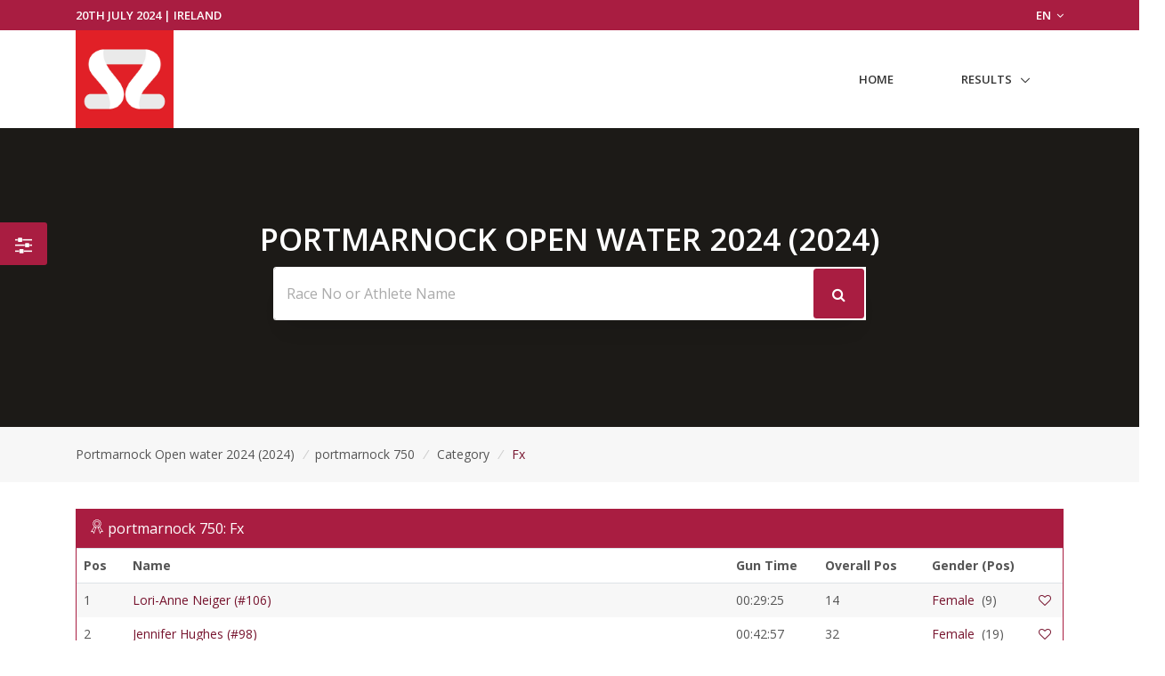

--- FILE ---
content_type: text/html; charset=UTF-8
request_url: https://www.sportsplits.com/races/portmarnock-open-water-2024-2024/events/3/category/Female/4
body_size: 7973
content:
<!DOCTYPE html>

<html lang="en">
<head>
  <!-- Title -->
  <title>Female X - portmarnock 750 - Portmarnock Open water 2024 (2024) | SportSplits</title>

  <!-- Required Meta Tags Always Come First -->
    <meta charset="utf-8">
    <meta name="viewport" content="width=device-width, initial-scale=1, shrink-to-fit=no">
    <meta http-equiv="x-ua-compatible" content="ie=edge">

    <!-- Favicon -->
    <link rel="apple-touch-icon" sizes="180x180" href="https://cdn.sportsplits.com/public/images/sportsplits.com/apple-touch-icon.png">
    <link rel="icon" type="image/png" sizes="32x32" href="https://cdn.sportsplits.com/public/images/sportsplits.com/favicon-32x32.png">
    <link rel="icon" type="image/png" sizes="16x16" href="https://cdn.sportsplits.com/public/images/sportsplits.com/favicon-16x16.png">
    <link rel="mask-icon" href="https://cdn.sportsplits.com/public/images/sportsplits.com/safari-pinned-tab.svg" color="#000000">
    <link rel="shortcut icon" href="https://cdn.sportsplits.com/public/images/sportsplits.com/favicon.ico">
    <meta name="msapplication-TileColor" content="#000000">
    <meta name="msapplication-config" content="https://cdn.sportsplits.com/public/images/sportsplits.com/browserconfig.xml">
    <meta name="theme-color" content="#ffffff">

    <meta property="og:title" content="Female X - portmarnock 750 - Portmarnock Open water 2024 (2024)">
    <meta property="og:description" content="">
    <meta property="og:image" content="">
    <meta property="og:url" content="https://www.sportsplits.com/races/portmarnock-open-water-2024-2024/events/3/category/Female/4">
    <!--  Non-Essential, But Recommended -->

    <meta property="og:site_name" content="SportSplits">
    <meta name="twitter:image:alt" content="Female X - portmarnock 750 - Portmarnock Open water 2024 (2024)">

    <!-- Google Fonts -->
    <link href="//fonts.googleapis.com/css?family=Open+Sans:400,300,600,700%7Csubset=cyrillic,latin" rel="stylesheet" type="text/css">


    <link rel="stylesheet" href="https://cdn.sportsplits.com/public/v2/vendor/bootstrap/bootstrap.min.css">
    <link rel="stylesheet" href="https://cdn.sportsplits.com/public/v2/vendor/bootstrap/offcanvas.css">
    <!-- CSS Global Icons -->
    <link rel="stylesheet" href="https://cdn.sportsplits.com/public/v2/css/flag-css.css">
    <link rel="stylesheet" href="https://cdn.sportsplits.com/public/v2/vendor/icon-awesome/css/font-awesome.min.css">
    <link rel="stylesheet" href="https://cdn.sportsplits.com/public/v2/vendor/icon-line/css/simple-line-icons.css">
    <link rel="stylesheet" href="https://cdn.sportsplits.com/public/v2/vendor/icon-etlinefont/style.css">
    <link rel="stylesheet" href="https://cdn.sportsplits.com/public/v2/vendor/icon-line-pro/style.css">
    <link rel="stylesheet" href="https://cdn.sportsplits.com/public/v2/vendor/icon-hs/style.css">
    <link rel="stylesheet" href="https://cdn.sportsplits.com/public/v2/vendor/dzsparallaxer/dzsparallaxer.css">
    <link rel="stylesheet" href="https://cdn.sportsplits.com/public/v2/vendor/dzsparallaxer/dzsscroller/scroller.css">
    <link rel="stylesheet" href="https://cdn.sportsplits.com/public/v2/vendor/dzsparallaxer/advancedscroller/plugin.css">
    <link rel="stylesheet" href="https://cdn.sportsplits.com/public/v2/vendor/animate.css">
    <link rel="stylesheet" href="https://cdn.sportsplits.com/public/v2/vendor/custombox/custombox.min.css">
    <link rel="stylesheet" href="https://cdn.sportsplits.com/public/v2/vendor/hamburgers/hamburgers.min.css">
    <link rel="stylesheet" href="https://cdn.sportsplits.com/public/v2/vendor/hs-megamenu/src/hs.megamenu.css">
    <link rel="stylesheet" href="https://cdn.sportsplits.com/public/v2/vendor/slick-carousel/slick/slick.css">
    <link rel="stylesheet" href="https://cdn.sportsplits.com/public/v2/vendor/fancybox/jquery.fancybox.css">

    <link rel="stylesheet" href="https://cdn.sportsplits.com/public/v2/css/unify-core.css">
    <link rel="stylesheet" href="https://cdn.sportsplits.com/public/v2/css/unify-components.css">
    <link rel="stylesheet" href="https://cdn.sportsplits.com/public/v2/css/unify-globals.css">

	

    <!-- CSS MSA -->
    <link rel="stylesheet" onload="this.rel='stylesheet'" href="https://cdn.sportsplits.com/public/v2/css/msa.css">

    
    <link rel="stylesheet" href="https://cdn.sportsplits.com/public/v2/css/custom.css">

        <script async src="https://www.googletagmanager.com/gtag/js?id=G-2PJ9PQLZSC"></script>
    <script>
      window.dataLayer = window.dataLayer || [];
      function gtag(){dataLayer.push(arguments);}
      gtag('js', new Date());

      gtag('config', 'G-2PJ9PQLZSC');
    </script>
    
		<script src="https://www.google.com/recaptcha/api.js?" async defer></script>

  </head>  
  <style type="text/css">
    .typed-cursor {
      top: 0;
    }
  </style>

  <body>
    <main>
              <!-- Top Bar -->
<!-- Filter button that properly opens the modal -->
        <button class="btn u-sidebar-navigation__toggler" 
          style="background-color:#A91D41;" 
          data-toggle="modal" 
          data-target="#filterModal">
          <i class="fa fa-sliders text-white" aria-hidden="true"></i>
        </button>
        
        <!-- Modern Modal Filter -->
        <div class="modal fade" id="filterModal" tabindex="-1" role="dialog" aria-labelledby="filterModalLabel" aria-hidden="true">
          <div class="modal-dialog modal-dialog-centered modal-lg" role="document">
            <div class="modal-content border-0 rounded-lg shadow">
              <div class="modal-header border-0">
                <h4 class="modal-title font-weight-bold" id="filterModalLabel">Filter Results</h4>
                <button type="button" class="close" data-dismiss="modal" aria-label="Close">
                  <span aria-hidden="true">&times;</span>
                </button>
              </div>
              <div class="modal-body">
                <!-- Modern Nav Tabs with hover effect -->
                <ul class="nav nav-pills nav-fill mb-4" id="filterTabs" role="tablist">
                  <li class="nav-item" role="presentation">
                    <a 
                      class="nav-link  nav-hover-effect" 
                      href="/races/portmarnock-open-water-2024-2024/events/3"
                      style="">
                      <i class="fa fa-trophy mr-2" aria-hidden="true"></i> Overall
                    </a>
                  </li>
                  
                                      <li class="nav-item" role="presentation">
                      <a 
                        class="nav-link  nav-hover-effect" 
                        id="gender-tab" 
                        data-toggle="tab" 
                        href="#gender" 
                        role="tab"
                        style="">
                        <i class="fa fa-users mr-2" aria-hidden="true"></i> Gender
                      </a>
                    </li>
                                    
                                      <li class="nav-item" role="presentation">
                      <a 
                        class="nav-link active nav-hover-effect" 
                        id="category-tab" 
                        data-toggle="tab" 
                        href="#category" 
                        role="tab"
                        style="background-color:#A91D41;color:white;">
                        <i class="fa fa-tag mr-2" aria-hidden="true"></i> Category
                      </a>
                    </li>
                                    
                                    
                                      <li class="nav-item" role="presentation">
                      <a 
                        class="nav-link  nav-hover-effect" 
                        id="custom-tab" 
                        data-toggle="tab" 
                        href="#custom" 
                        role="tab"
                        style="">
                        <i class="fa fa-filter mr-2" aria-hidden="true"></i> Custom Filter
                      </a>
                    </li>
                                  </ul>
                
                <!-- Tab Content -->
                <div class="tab-content" id="filterTabContent">
                  <!-- Gender Tab -->
                                      <div class="tab-pane fade " id="gender" role="tabpanel" aria-labelledby="gender-tab">
                      <div class="row">
                                                  <div class="col-md-4 col-sm-6 mb-3">
                            <a 
                              href="/races/portmarnock-open-water-2024-2024/events/3/gender/Male"
                              class="btn btn-outline-secondary btn-block py-2 "
                              style="">
                              Male
                            </a>
                          </div>
                                                  <div class="col-md-4 col-sm-6 mb-3">
                            <a 
                              href="/races/portmarnock-open-water-2024-2024/events/3/gender/Female"
                              class="btn btn-outline-secondary btn-block py-2 "
                              style="">
                              Female
                            </a>
                          </div>
                                              </div>
                    </div>
                                    
                  <!-- Category Tab -->
                                      <div class="tab-pane fade show active" id="category" role="tabpanel" aria-labelledby="category-tab">
                      <div class="mb-4">
                        <p class="mb-2 font-weight-bold">Select Gender:</p>
                        <div class="row">
                                                      <div class="col-md-4 col-sm-6 mb-3">
                              <button 
                                class="btn btn-outline-secondary btn-block py-2 gender-toggle " 
                                data-gender="1"
                                data-target="#category-gender-1" 
                                aria-expanded="false" 
                                aria-controls="category-gender-1"
                                style="">
                                Male
                              </button>
                            </div>
                                                      <div class="col-md-4 col-sm-6 mb-3">
                              <button 
                                class="btn btn-outline-secondary btn-block py-2 gender-toggle active font-weight-bold" 
                                data-gender="2"
                                data-target="#category-gender-2" 
                                aria-expanded="true" 
                                aria-controls="category-gender-2"
                                style="background-color:#A91D41;color:white;border-color:#A91D41;">
                                Female
                              </button>
                            </div>
                                                  </div>
                      </div>
                      
                                              <div 
                          id="category-gender-1" 
                          class="collapse ">
                          <p class="mb-2 font-weight-bold">Select Category:</p>
                          <div class="row">
                                                          <div class="col-md-4 col-sm-6 mb-3">
                                <a 
                                  href="/races/portmarnock-open-water-2024-2024/events/3/category/Male/1"
                                  class="btn btn-outline-secondary btn-block py-2 "
                                  style="">
                                  All Ages
                                </a>
                              </div>
                                                          <div class="col-md-4 col-sm-6 mb-3">
                                <a 
                                  href="/races/portmarnock-open-water-2024-2024/events/3/category/Male/3"
                                  class="btn btn-outline-secondary btn-block py-2 "
                                  style="">
                                  v
                                </a>
                              </div>
                                                          <div class="col-md-4 col-sm-6 mb-3">
                                <a 
                                  href="/races/portmarnock-open-water-2024-2024/events/3/category/Male/4"
                                  class="btn btn-outline-secondary btn-block py-2 "
                                  style="">
                                  x
                                </a>
                              </div>
                                                      </div>
                        </div>
                                              <div 
                          id="category-gender-2" 
                          class="collapse show">
                          <p class="mb-2 font-weight-bold">Select Category:</p>
                          <div class="row">
                                                          <div class="col-md-4 col-sm-6 mb-3">
                                <a 
                                  href="/races/portmarnock-open-water-2024-2024/events/3/category/Female/1"
                                  class="btn btn-outline-secondary btn-block py-2 "
                                  style="">
                                  All Ages
                                </a>
                              </div>
                                                          <div class="col-md-4 col-sm-6 mb-3">
                                <a 
                                  href="/races/portmarnock-open-water-2024-2024/events/3/category/Female/3"
                                  class="btn btn-outline-secondary btn-block py-2 "
                                  style="">
                                  v
                                </a>
                              </div>
                                                          <div class="col-md-4 col-sm-6 mb-3">
                                <a 
                                  href="/races/portmarnock-open-water-2024-2024/events/3/category/Female/4"
                                  class="btn btn-outline-secondary btn-block py-2 active font-weight-bold"
                                  style="background-color:#A91D41;color:white;border-color:#A91D41;">
                                  x
                                </a>
                              </div>
                                                      </div>
                        </div>
                                          </div>
                                    
                  <!-- Secondary Category Tab -->
                                    
                  <!-- Custom Filter Tab -->
                                      <div class="tab-pane fade " id="custom" role="tabpanel" aria-labelledby="custom-tab">
                      <form action="/races/portmarnock-open-water-2024-2024/events/3/custom" method="GET">
                                                
                        <div class="row">
                          <!-- Category -->
                          <div class="col-md-6 mb-3">
                            <label for="category" class="form-label font-weight-bold">Category</label>
                            <select class="form-control custom-select" id="category" name="category">
                              <option value="">All Category's</option>
                                                              <option value="1" >All Ages</option>
                                                              <option value="3" >v</option>
                                                              <option value="4" >x</option>
                                                          </select>
                          </div>
                          
                          <!-- Secondary Category -->
                          <div class="col-md-6 mb-3">
                            <label for="secondary_category" class="form-label font-weight-bold">Secondary Category</label>
                            <select class="form-control custom-select" id="secondary_category" name="secondary_category">
                              <option value="">All Secondary Category's</option>
                                                          </select>
                          </div>
                          
                          <!-- Gender -->
                          <div class="col-md-6 mb-3">
                            <label for="Gender" class="form-label font-weight-bold">Gender</label>
                            <select class="form-control custom-select" id="Gender" name="gender">
                              <option value="">All Genders</option>
                                                              <option value="1" >Male</option>
                                                              <option value="2" >Female</option>
                                                          </select>
                          </div>
                          
                          <!-- Clubs if available -->
                                                    
                          <!-- Countries if available -->
                                                      <div class="col-md-6 mb-3">
                              <label for="ReprCountry" class="form-label font-weight-bold">Country</label>
                              <select class="form-control custom-select" id="ReprCountry" name="country_representing">
                                <option value="">All Countries</option>
                                                                  <option value="106" >Ireland</option>
                                                              </select>
                            </div>
                                                  </div>
                        
                        <div class="mt-4">
                          <button type="submit" class="btn btn-primary px-4 py-2" style="background-color:#A91D41; border-color:#A91D41;">
                            Apply Filters
                          </button>
                        </div>
                      </form>
                    </div>
                                  </div>
              </div>
            </div>
          </div>
        </div>
        
        <!-- Make sure Font Awesome is included -->
        <link rel="stylesheet" href="https://cdnjs.cloudflare.com/ajax/libs/font-awesome/4.7.0/css/font-awesome.min.css">
        
        <!-- Style for hover effects -->
        <style>
          .nav-hover-effect:not(.active):hover {
            background-color: transparent;
            color: #A91D41;
            border-bottom: 2px solid #A91D41;
            transition: all 0.3s ease;
          }
          
          .filter-btn {
            transition: transform 0.2s ease;
          }
          
          .filter-btn:hover {
            transform: scale(1.1);
          }
          
          .btn-outline-secondary:hover {
            border-color: #A91D41;
            color: #A91D41;
            background-color: transparent;
          }
        </style>
        
        <!-- JavaScript to handle the filter UI behavior -->
        <script>
          document.addEventListener('DOMContentLoaded', function() {
            // Add hover effect to nav links
            const navLinks = document.querySelectorAll('.nav-hover-effect');
            
            navLinks.forEach(link => {
              if (!link.classList.contains('active')) {
                const hoverColor = '#A91D41';
                
                link.addEventListener('mouseenter', function() {
                  this.style.backgroundColor = hoverColor + '22'; // Adding transparency
                  this.style.color = hoverColor;
                });
                
                link.addEventListener('mouseleave', function() {
                  this.style.backgroundColor = '';
                  this.style.color = '';
                });
              }
            });
            
            // Handle gender selection - ensure only one panel is open at a time
            const categoryGenderButtons = document.querySelectorAll('.gender-toggle');
            const secondaryGenderButtons = document.querySelectorAll('.secondary-gender-toggle');
            
            // Function to handle gender button click
            function handleGenderButtonClick(button, buttons, targetType) {
              // Get the target element
              const targetId = button.getAttribute('data-target');
              const targetElement = document.querySelector(targetId);
              
              // Check if the clicked button is already active
              const isActive = button.classList.contains('active');
              
              // First, remove active class from all buttons in this category
              buttons.forEach(btn => {
                btn.classList.remove('active', 'font-weight-bold');
                btn.style.backgroundColor = '';
                btn.style.color = '';
                btn.style.borderColor = '';
                
                // Close all panels in this category except the one we're toggling
                const btnTarget = btn.getAttribute('data-target');
                if (btnTarget !== targetId) {
                  const panel = document.querySelector(btnTarget);
                  if (panel && panel.classList.contains('show')) {
                    // Remove show class directly instead of using collapse
                    panel.classList.remove('show');
                  }
                }
              });
              
              // If the button wasn't active before, activate it and open its panel
              if (!isActive) {
                button.classList.add('active', 'font-weight-bold');
                button.style.backgroundColor = '#A91D41';
                button.style.color = 'white';
                button.style.borderColor = '#A91D41';
                
                // Ensure the panel is shown
                if (targetElement && !targetElement.classList.contains('show')) {
                  targetElement.classList.add('show');
                }
                
                // Close panels in the other category section
                if (targetType === 'category') {
                  // Hide all secondary category panels
                  document.querySelectorAll('[id^="secondary-category-gender-"]').forEach(el => {
                    el.classList.remove('show');
                  });
                  // Remove active class from secondary gender buttons
                  secondaryGenderButtons.forEach(btn => {
                    btn.classList.remove('active', 'font-weight-bold');
                    btn.style.backgroundColor = '';
                    btn.style.color = '';
                    btn.style.borderColor = '';
                  });
                } else {
                  // Hide all category panels
                  document.querySelectorAll('[id^="category-gender-"]').forEach(el => {
                    el.classList.remove('show');
                  });
                  // Remove active class from category gender buttons
                  categoryGenderButtons.forEach(btn => {
                    btn.classList.remove('active', 'font-weight-bold');
                    btn.style.backgroundColor = '';
                    btn.style.color = '';
                    btn.style.borderColor = '';
                  });
                }
              }
              
              // Prevent default action to avoid Bootstrap's default collapse behavior
              return false;
            }
            
            // Attach event listeners to category gender buttons
            categoryGenderButtons.forEach(button => {
              button.addEventListener('click', function(e) {
                e.preventDefault();
                handleGenderButtonClick(this, categoryGenderButtons, 'category');
                return false;
              });
            });
            
            // Attach event listeners to secondary category gender buttons
            secondaryGenderButtons.forEach(button => {
              button.addEventListener('click', function(e) {
                e.preventDefault();
                handleGenderButtonClick(this, secondaryGenderButtons, 'secondary');
                return false;
              });
            });
            
            // Also ensure tab changes close all gender panels
            const tabLinks = document.querySelectorAll('[data-toggle="tab"]');
            tabLinks.forEach(tab => {
              tab.addEventListener('shown.bs.tab', function() {
                // Reset all gender buttons and panels when changing tabs
                categoryGenderButtons.forEach(btn => {
                  btn.classList.remove('active', 'font-weight-bold');
                  btn.style.backgroundColor = '';
                  btn.style.color = '';
                  btn.style.borderColor = '';
                });
                
                secondaryGenderButtons.forEach(btn => {
                  btn.classList.remove('active', 'font-weight-bold');
                  btn.style.backgroundColor = '';
                  btn.style.color = '';
                  btn.style.borderColor = '';
                });
                
                // Hide all panels
                document.querySelectorAll('[id^="category-gender-"], [id^="secondary-category-gender-"]').forEach(el => {
                  el.classList.remove('show');
                });
              });
            });
          });
        </script>
               
<header id="js-header" class="u-header u-header--static u-header--show-hide u-header--change-appearance u-header--untransitioned" data-header-fix-moment="500" data-header-fix-effect="slide">
<div class="u-header__section u-header__section--hidden u-header__section--dark g-py-7" style="background-color:#A91D41">
  <div class="container">
    <div class="row flex-column flex-md-row align-items-center justify-content-md-end text-uppercase g-font-weight-600 g-color-white g-font-size-13">
      <div class="col-auto mr-md-auto g-px-15">
        20th July 2024 |   Ireland</div>
			<div class="col-auto g-pos-rel g-z-index-3 g-px-15">
        <a href="#" id="languages-dropdown" class="g-color-white g-text-underline--none--hover"
           aria-controls="languages-dropdown"
           aria-haspopup="true"
           aria-expanded="true"
           data-dropdown-event="click"
           data-dropdown-target="#languages-dropdown"
           data-dropdown-type="css-animation"
           data-dropdown-duration="300"
           data-dropdown-hide-on-scroll="false"
           data-dropdown-animation-in="fadeIn"
           data-dropdown-animation-out="fadeOut">
          EN <i class="fa fa-angle-down g-ml-3"></i>
        </a>

        <ul id="languages-dropdown" class="list-unstyled g-pos-abs g-left-0 g-bg-gray-dark-v1 g-width-160 g-pb-5 g-mt-12"
            aria-labelledby="languages-dropdown-invoker">
          <li><a class="d-block g-color-white g-color-primary--hover g-text-underline--none--hover g-py-5 g-px-20" href="#">English</a></li>
          <li><a class="d-block g-color-white g-color-primary--hover g-text-underline--none--hover g-py-5 g-px-20" href="#">Spanish</a></li>
          <li><a class="d-block g-color-white g-color-primary--hover g-text-underline--none--hover g-py-5 g-px-20" href="#">Russian</a></li>
          <li><a class="d-block g-color-white g-color-primary--hover g-text-underline--none--hover g-py-5 g-px-20" href="#">German</a></li>
        </ul>
      </div>
    </div>
  </div>
</div>
<!-- End Top Bar -->    <div class="u-header__section u-header__section--light g-bg-white g-transition-0_3 g-py-10 g-py-0--lg" data-header-fix-moment-classes="u-shadow-v18">
    <nav class="js-mega-menu navbar navbar-expand-md py-0">
      <div class="container">
        <!-- Responsive Toggle Button -->
        <button class="navbar-toggler navbar-toggler-right btn g-line-height-1 g-brd-none g-pa-0 g-pos-abs pb-0 pt-0 g-top-30 g-right-0" type="button" aria-label="Toggle navigation" aria-expanded="false" aria-controls="navBar" data-toggle="collapse" data-target="#navBar">
          <span class="hamburger hamburger--slider">
        <span class="hamburger-box">
          <span class="hamburger-inner"></span>
          </span>
          </span>
        </button>
        <!-- End Responsive Toggle Button -->
        <!-- Logo -->
        <a href="/races/portmarnock-open-water-2024-2024" class="navbar-brand pb-0 pt-0">
          <img src="https://cdn.sportsplits.com/public/images/sportsplits.com/square.png" width="110px" alt="Portmarnock Open water 2024 Logo">
        </a>
        <!-- End Logo -->

        <!-- Navigation -->
        <div class="collapse navbar-collapse align-items-center flex-sm-row" id="navBar">
          <ul class="navbar-nav ml-auto text-uppercase g-font-weight-600 u-main-nav-v6 u-sub-menu-v1" >
            <li class="nav-item g-mb-5 g-mb-0--lg">
              <a href="/races/portmarnock-open-water-2024-2024" class="nav-link">Home</a>
            </li>
                        <li class="nav-item hs-has-sub-menu g-mb-5 g-mb-0--lg">
              <a href="#!" class="nav-link" id="nav-link-1" aria-haspopup="true" aria-expanded="false" aria-controls="nav-submenu-1">Results</a>
              <!-- Submenu -->
              <ul class="hs-sub-menu list-unstyled" id="nav-submenu-1" aria-labelledby="nav-link-1">
                                <li class="hs-has-sub-menu">
                  <a href="/races/portmarnock-open-water-2024-2024/events/2/" id="nav-link-2" aria-haspopup="true" aria-expanded="false" aria-controls="nav-submenu-2">portmarnock 1500
                  </a>
                    <!-- Submenu (level 2) -->
                    <ul class="hs-sub-menu list-unstyled" id="nav-submenu-2" aria-labelledby="nav-link-2">
                    <li class="dropdown-item">
                                            <a href="/races/portmarnock-open-water-2024-2024/events/2/" aria-haspopup="true" aria-expanded="false" aria-controls="nav-submenu-2">Overall</a>
                                          </li>
                                              <li class="dropdown-item hs-has-sub-menu">
                          <a href="#!" aria-haspopup="true" aria-expanded="false" aria-controls="nav-submenu-2">Genders</a>
                          <ul class="hs-sub-menu list-unstyled" id="nav-submenu-2" aria-labelledby="nav-link-2">
                                                        <li class="dropdown-item">
                              <a href="/races/portmarnock-open-water-2024-2024/events/2/gender/Male">Male</a>
                            </li>
                                                        <li class="dropdown-item">
                              <a href="/races/portmarnock-open-water-2024-2024/events/2/gender/Female">Female</a>
                            </li>
                                                      </ul>
                        </li>
                        <li class="dropdown-item hs-has-sub-menu">
                          <a href="#!" aria-haspopup="true" aria-expanded="false" aria-controls="nav-submenu-2">Categories</a>
                          <ul class="hs-sub-menu list-unstyled" id="nav-submenu-2" aria-labelledby="nav-link-2">
                                                        <li class="dropdown-item hs-has-sub-menu">
                                <a href="#!" aria-haspopup="true" aria-expanded="false" aria-controls="nav-submenu-2">Male</a>
                                <ul class="hs-sub-menu list-unstyled" id="nav-submenu-2" aria-labelledby="nav-link-2">
                                                                    <li class="dropdown-item">
                                    <a href="/races/portmarnock-open-water-2024-2024/events/2/category/Male/1">All Ages</a>
                                  </li>
                                                                    <li class="dropdown-item">
                                    <a href="/races/portmarnock-open-water-2024-2024/events/2/category/Male/3">v</a>
                                  </li>
                                                                    <li class="dropdown-item">
                                    <a href="/races/portmarnock-open-water-2024-2024/events/2/category/Male/4">x</a>
                                  </li>
                                                                  </ul>
                              </li>
                                                        <li class="dropdown-item hs-has-sub-menu">
                                <a href="#!" aria-haspopup="true" aria-expanded="false" aria-controls="nav-submenu-2">Female</a>
                                <ul class="hs-sub-menu list-unstyled" id="nav-submenu-2" aria-labelledby="nav-link-2">
                                                                    <li class="dropdown-item">
                                    <a href="/races/portmarnock-open-water-2024-2024/events/2/category/Female/1">All Ages</a>
                                  </li>
                                                                    <li class="dropdown-item">
                                    <a href="/races/portmarnock-open-water-2024-2024/events/2/category/Female/3">v</a>
                                  </li>
                                                                    <li class="dropdown-item">
                                    <a href="/races/portmarnock-open-water-2024-2024/events/2/category/Female/4">x</a>
                                  </li>
                                                                  </ul>
                              </li>
                                                      </ul>
                        </li>
											                                        </ul>
                  <!-- End Submenu (level 2) -->
                </li>
                                <li class="hs-has-sub-menu">
                  <a href="/races/portmarnock-open-water-2024-2024/events/3/" id="nav-link-2" aria-haspopup="true" aria-expanded="false" aria-controls="nav-submenu-3">portmarnock 750
                  </a>
                    <!-- Submenu (level 2) -->
                    <ul class="hs-sub-menu list-unstyled" id="nav-submenu-3" aria-labelledby="nav-link-3">
                    <li class="dropdown-item">
                                            <a href="/races/portmarnock-open-water-2024-2024/events/3/" aria-haspopup="true" aria-expanded="false" aria-controls="nav-submenu-2">Overall</a>
                                          </li>
                                              <li class="dropdown-item hs-has-sub-menu">
                          <a href="#!" aria-haspopup="true" aria-expanded="false" aria-controls="nav-submenu-2">Genders</a>
                          <ul class="hs-sub-menu list-unstyled" id="nav-submenu-2" aria-labelledby="nav-link-2">
                                                        <li class="dropdown-item">
                              <a href="/races/portmarnock-open-water-2024-2024/events/3/gender/Male">Male</a>
                            </li>
                                                        <li class="dropdown-item">
                              <a href="/races/portmarnock-open-water-2024-2024/events/3/gender/Female">Female</a>
                            </li>
                                                      </ul>
                        </li>
                        <li class="dropdown-item hs-has-sub-menu">
                          <a href="#!" aria-haspopup="true" aria-expanded="false" aria-controls="nav-submenu-2">Categories</a>
                          <ul class="hs-sub-menu list-unstyled" id="nav-submenu-2" aria-labelledby="nav-link-2">
                                                        <li class="dropdown-item hs-has-sub-menu">
                                <a href="#!" aria-haspopup="true" aria-expanded="false" aria-controls="nav-submenu-2">Male</a>
                                <ul class="hs-sub-menu list-unstyled" id="nav-submenu-2" aria-labelledby="nav-link-2">
                                                                    <li class="dropdown-item">
                                    <a href="/races/portmarnock-open-water-2024-2024/events/3/category/Male/1">All Ages</a>
                                  </li>
                                                                    <li class="dropdown-item">
                                    <a href="/races/portmarnock-open-water-2024-2024/events/3/category/Male/3">v</a>
                                  </li>
                                                                    <li class="dropdown-item">
                                    <a href="/races/portmarnock-open-water-2024-2024/events/3/category/Male/4">x</a>
                                  </li>
                                                                  </ul>
                              </li>
                                                        <li class="dropdown-item hs-has-sub-menu">
                                <a href="#!" aria-haspopup="true" aria-expanded="false" aria-controls="nav-submenu-2">Female</a>
                                <ul class="hs-sub-menu list-unstyled" id="nav-submenu-2" aria-labelledby="nav-link-2">
                                                                    <li class="dropdown-item">
                                    <a href="/races/portmarnock-open-water-2024-2024/events/3/category/Female/1">All Ages</a>
                                  </li>
                                                                    <li class="dropdown-item">
                                    <a href="/races/portmarnock-open-water-2024-2024/events/3/category/Female/3">v</a>
                                  </li>
                                                                    <li class="dropdown-item">
                                    <a href="/races/portmarnock-open-water-2024-2024/events/3/category/Female/4">x</a>
                                  </li>
                                                                  </ul>
                              </li>
                                                      </ul>
                        </li>
											                                        </ul>
                  <!-- End Submenu (level 2) -->
                </li>
                              </ul>
              <!-- End Submenu -->
            </li>
                                                
                                  </ul>
        </div>
        <!-- End Navigation -->
      </div>
    </nav>
  </div>
</header>      
              <section class="dzsparallaxer auto-init height-is-based-on-content use-loading" data-options='{direction: "reverse", settings_mode_oneelement_max_offset: "150"}'>
	<!-- Parallax Image -->
	<div class="divimage dzsparallaxer--target w-100 g-bg-cover" style="height: 140%; background-image: url();"></div>
	<!-- End Parallax Image -->
		<div class="container text-center g-py-100--md g-py-80">
		<h2 id="raceHeaderText" class="h1 text-uppercase g-font-weight-600 g-mb-5;" style="color:#FFFFFF">Portmarnock Open water 2024 (2024)</h2>
					<form class="g-width-60x--md mx-auto" action="/races/portmarnock-open-water-2024-2024/search">
				<div class="form-group g-mb-20">
					<div class="input-group u-shadow-v21 rounded g-mb-15">
						<input name="search" class="form-control form-control-md g-brd-white g-font-size-16 border-right-0 pr-0 g-py-15" type="text" value="" placeholder="Race No or Athlete Name" autofocus="">
						<div class="input-group-addon d-flex align-items-center g-bg-white g-brd-white g-color-gray-light-v1 g-pa-2">
							<button style="background-color:#A91D41" class="btn g-font-size-16 g-py-15 g-px-20" type="submit">
								<i class="fa fa-search g-pos-rel g-top-1 g-color-white" style="color:white;"></i>
							</button>
						</div>
					</div>
				</div>
			</form>
			</div>
	</section>
      
        <div class="shortcode-html">
    <section class="g-bg-gray-light-v5 g-py-20">
      <div class="container">
        <div class="d-sm-flex text-center">
          <div class="align-self-center ml-left">
            <ul class="u-list-inline">
              <li class="list-inline-item g-mr-5 g-color-primary">
                <a class="u-link-v5 g-color-main" href="/races/portmarnock-open-water-2024-2024">Portmarnock Open water 2024 (2024)</a>
                <i class="g-color-gray-light-v2 g-ml-5">/</i>
              </li>

              <li class="list-inline-item g-color-primary">
                <a class="u-link-v5  g-color-main" href="/races/portmarnock-open-water-2024-2024/events/3"><span>portmarnock 750</span></a>
                <i class="g-color-gray-light-v2 g-ml-5">/</i>
              </li>
              
              <li class="list-inline-item g-color-primary">
                <a class="u-link-v5  g-color-main" href="/races/portmarnock-open-water-2024-2024/events/3"><span>Category</span></a>
                <i class="g-color-gray-light-v2 g-ml-5">/</i>
              </li>
              
              <li class="list-inline-item">
                <a class="u-link-v5" style="color:#77142E" href="/races/portmarnock-open-water-2024-2024/events/3/Female/4"><span>Fx</span></a>
              </li>
            </ul>
          </div>
        </div>
      </div>
    </section>
  </div>

      
                    
      <section class="g-py-30">
<div class="container">
	  <!-- Striped Rows -->
    <div class="row">
                  <div class="col-md-12">
        <div id="shortcode10">
          <!-- Striped Rows -->
          <div class="card rounded-0 g-mb-30" style="border-color:#A91D41">
            <h3 class="card-header g-brd-transparent g-color-white g-font-size-16 rounded-0 mb-0" style="background-color:#A91D41">
              <i class="icon-sport-038 u-line-icon-pro"></i> <a class="text-white" href="/races/portmarnock-open-water-2024-2024/events/3/">portmarnock 750: Fx</a>
            																						</h3>

            <div class="table-responsive">
              <table class="table table-striped u-table--v1 mb-0">
  	            <thead>
			<tr>
															<th style="width:55px">Pos</th>
													<th>Name</th>
								
				
									<th class="timestamp" style="width:100px;">Gun Time</th>
																																									<th style="width:120px" class="d-none d-md-table-cell">Overall Pos</th>
																							<th style="width:120px" class="d-none d-md-table-cell">Gender (Pos)</th>
									
												
																																	<th style="width:20px"></th>
							</tr>
		</thead>
	
                <tbody>
                  <tr>
												<td scope="row">1</td>
										<td><a style="color:#77142E" href="/races/portmarnock-open-water-2024-2024/events/3/results/individuals/106">Lori-Anne Neiger (#106)</a></td>
						
			
							<td style="width:75px;">00:29:25</td>
																		
						

							<td scope="row" class="d-none d-md-table-cell">14</td>
																		<td class="d-none d-md-table-cell">
						<a style="color:#77142E" href="/races/portmarnock-open-water-2024-2024/events/3/gender/Female/">Female</a>&nbsp;
													<span>(9)</span>
											</td>
							
									
																								<td>
								<a href="/races/portmarnock-open-water-2024-2024/events/3/results/individuals/106/compare/add">
						<i class="fa fa-heart-o g-mr-5" style="color:#77142E"></i>
				</a>
							</td>
					</tr>
			<tr>
												<td scope="row">2</td>
										<td><a style="color:#77142E" href="/races/portmarnock-open-water-2024-2024/events/3/results/individuals/98">Jennifer Hughes (#98)</a></td>
						
			
							<td style="width:75px;">00:42:57</td>
																		
						

							<td scope="row" class="d-none d-md-table-cell">32</td>
																		<td class="d-none d-md-table-cell">
						<a style="color:#77142E" href="/races/portmarnock-open-water-2024-2024/events/3/gender/Female/">Female</a>&nbsp;
													<span>(19)</span>
											</td>
							
									
																								<td>
								<a href="/races/portmarnock-open-water-2024-2024/events/3/results/individuals/98/compare/add">
						<i class="fa fa-heart-o g-mr-5" style="color:#77142E"></i>
				</a>
							</td>
					</tr>
			<tr>
												<td scope="row">NYS</td>
										<td><a style="color:#77142E" href="/races/portmarnock-open-water-2024-2024/events/3/results/individuals/84">Sarah Clohessy (#84)</a></td>
						
			
							<td style="width:75px;"></td>
																		
						

							<td scope="row" class="d-none d-md-table-cell">NYS</td>
																		<td class="d-none d-md-table-cell">
						<a style="color:#77142E" href="/races/portmarnock-open-water-2024-2024/events/3/gender/Female/">Female</a>&nbsp;
											</td>
							
									
																								<td>
								<a href="/races/portmarnock-open-water-2024-2024/events/3/results/individuals/84/compare/add">
						<i class="fa fa-heart-o g-mr-5" style="color:#77142E"></i>
				</a>
							</td>
					</tr>
			<tr>
												<td scope="row">NYS</td>
										<td><a style="color:#77142E" href="/races/portmarnock-open-water-2024-2024/events/3/results/individuals/85">Eimear Corry (#85)</a></td>
						
			
							<td style="width:75px;"></td>
																		
						

							<td scope="row" class="d-none d-md-table-cell">NYS</td>
																		<td class="d-none d-md-table-cell">
						<a style="color:#77142E" href="/races/portmarnock-open-water-2024-2024/events/3/gender/Female/">Female</a>&nbsp;
											</td>
							
									
																								<td>
								<a href="/races/portmarnock-open-water-2024-2024/events/3/results/individuals/85/compare/add">
						<i class="fa fa-heart-o g-mr-5" style="color:#77142E"></i>
				</a>
							</td>
					</tr>
	                </tbody>
              </table>
            </div>
          </div>
          
        </div>
      </div>
      			    </div>
  <!-- End Striped Rows -->

</div>
</section>
      
      <!-- Footer -->
              <footer class="g-color-white-opacity-0_8 g-py-20" style="background-color:#A91D41;">
		<div class="container">
				<div class="row">
						<div class="col-md-8 text-center text-md-left g-mb-15 g-mb-0--md">
								<div class="d-lg-flex">
										<small class="d-block g-font-size-default g-mr-10 g-mb-10 g-mb-0--md"><a href="/"><img class="img-fluid" src="https://cdn.sportsplits.com/public/images/sportsplits.com/white.png" alt="SportSplits"></a></small>
										<ul class="u-list-inline"></ul>
								</div>
						</div>

						<div class="col-md-4 align-self-center">
								<ul class="list-inline text-center text-md-right mb-0">
										<li class="list-inline-item">
												<a href="/privacy">Privacy Policy</a>
										</li>
										<li class="list-inline-item">
												<span>|</span>
										</li>
										<li class="list-inline-item">
																							<a href="/races/portmarnock-open-water-2024-2024/contact">Report An Error</a>
																					</li>
										<li class="list-inline-item g-mx-10"  data-placement="top" title="" data-original-title="Facebook">
												<a href="https://www.facebook.com/SportSplits" class="g-color-white-opacity-0_5 g-color-white--hover">
														<i class="fa fa-facebook"></i>
												</a>
										</li>
								</ul>
						</div>
				</div>
		</div>
</footer>
<!-- End Copyright Footer -->
<a class="js-go-to u-go-to-v1" href="#" data-type="fixed" data-position='{"bottom": 15, "right": 15}' data-offset-top="300" data-compensation="#js-header" data-show-effect="zoomIn">
	<i class="hs-icon hs-icon-arrow-top"></i>
</a>
            <!-- End Footer -->
    </main>

  <script src="https://cdn.sportsplits.com/public/v2/vendor/jquery/jquery-3.7.1.min.js"></script>
<script src="https://cdn.sportsplits.com/public/v2/vendor/jquery-migrate/jquery-migrate.min.js"></script>
<script src="https://cdn.sportsplits.com/public/v2/vendor/popper.js/popper.min.js"></script>
<script src="https://cdn.sportsplits.com/public/v2/vendor/bootstrap/bootstrap.min.js"></script>


<script src="https://cdn.sportsplits.com/public/v2/vendor/bootstrap/offcanvas.js"></script>

<!-- JS Implementing Plugins -->
<script src="https://cdn.sportsplits.com/public/v2/vendor/dzsparallaxer/dzsparallaxer.js"></script>
<script src="https://cdn.sportsplits.com/public/v2/vendor/custombox/custombox.min.js"></script>

<script src="https://cdn.sportsplits.com/public/v2/vendor/dzsparallaxer/dzsscroller/scroller.js"></script>
<script src="https://cdn.sportsplits.com/public/v2/vendor/dzsparallaxer/advancedscroller/plugin.js"></script>
<script src="https://cdn.sportsplits.com/public/v2/vendor/masonry/dist/masonry.pkgd.min.js"></script>
<script src="https://cdn.sportsplits.com/public/v2/vendor/imagesloaded/imagesloaded.pkgd.min.js"></script>
<script src="https://cdn.sportsplits.com/public/v2/vendor/slick-carousel/slick/slick.js"></script>
<script src="https://cdn.sportsplits.com/public/v2/vendor/fancybox/jquery.fancybox.min.js"></script>

<!-- JS Unify -->
<script src="https://cdn.sportsplits.com/public/v2/js/hs.core.js"></script>

<script  src="https://cdn.sportsplits.com/public/v2/js/components/hs.modal-window.js"></script>

<script src="https://cdn.sportsplits.com/public/v2/js/components/hs.header.js"></script>
<script src="https://cdn.sportsplits.com/public/v2/js/helpers/hs.hamburgers.js"></script>

<script src="https://cdn.sportsplits.com/public/v2/js/components/hs.dropdown.js"></script>
<script src="https://cdn.sportsplits.com/public/v2/vendor/hs-megamenu/src/hs.megamenu.js"></script>
<script src="https://cdn.sportsplits.com/public/v2/js/components/hs.popup.js"></script>
<script src="https://cdn.sportsplits.com/public/v2/js/components/hs.carousel.js"></script>

<script src="https://cdn.sportsplits.com/public/v2/js/components/hs.go-to.js"></script>

<!-- JS Plugins Init. -->
	  <script>
    $(document).on('ready', function () {
			
			      // initialization of go to
      $.HSCore.components.HSGoTo.init('.js-go-to');

      // initialization of carousel
      $.HSCore.components.HSCarousel.init('.js-carousel');

      $.HSCore.components.HSModalWindow.init('[data-modal-target]');

      // initialization of masonry
      $('.masonry-grid').imagesLoaded().then(function () {
        $('.masonry-grid').masonry({
          columnWidth: '.masonry-grid-sizer',
          itemSelector: '.masonry-grid-item',
          percentPosition: true
        });
      });

      // initialization of popups
      $.HSCore.components.HSPopup.init('.js-fancybox');
    });

    $(window).on('load', function () {
      // initialization of header
      $.HSCore.components.HSHeader.init($('#js-header'));
      $.HSCore.helpers.HSHamburgers.init('.hamburger');
      $('.js-mega-menu').HSMegaMenu({
        event: 'hover',
        pageContainer: $('.container'),
        breakpoint: 991
      });
    });
    
  </script>
    </body>
</html>
